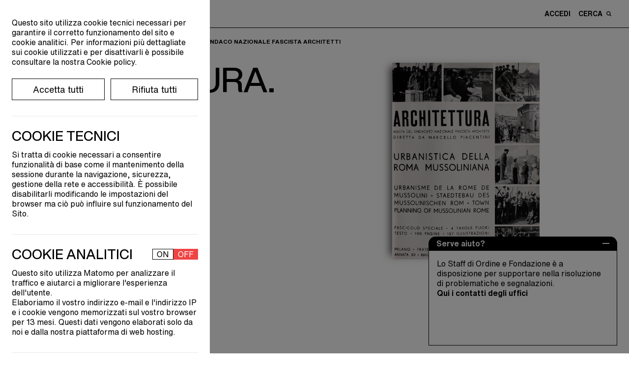

--- FILE ---
content_type: text/html; charset=UTF-8
request_url: https://ordinearchitetti.mi.it/it/cultura/biblioteca/riviste/architettura-rivista-del-sindaco-nazionale-fascista-architetti
body_size: 16734
content:
<!doctype html>
<html lang="it">
    <head>

        <meta charset="UTF-8">
        <meta name="viewport" content="width=device-width,initial-scale=1">

        <title>
                            Biblioteca - Rivista - focus | Ordine Architetti Milano
                    </title>

        <link href="https://ordinearchitetti.mi.it/themes/oami/assets/theme.css" rel="stylesheet">
        <link rel="stylesheet" href="https://fonts.typotheque.com/WF-037275-011744.css" type="text/css" />
        
                <link rel="apple-touch-icon" sizes="180x180" href="/themes/oami/assets/favicon/apple-touch-icon.png">
        <link rel="manifest" href="/themes/oami/assets/favicon/site.webmanifest">
        <link rel="mask-icon" href="/themes/oami/assets/favicon/safari-pinned-tab.svg" color="#000000">
        <meta name="msapplication-TileColor" content="#da532c">
        <meta name="theme-color" content="#ffffff">

        

        <link rel="stylesheet" href="https://ordinearchitetti.mi.it/plugins/quivi/cookiebanner/components/assets/quivi_cookiebanner.css">

        

        

    </head>

        <body class="page-cultura-biblioteca-rivista-focus ">

        
<div id="modal-box--image" class="fixed top-0 left-0 w-screen h-screen bg-black bg-opacity-70 hidden overflow-auto"
    style="z-index: 999;">
    <div id="close-modal--image" class="cursor-pointer absolute top-4 right-12">
        <svg xmlns="http://www.w3.org/2000/svg" width="31.414" height="31.414" viewBox="0 0 31.414 31.414">
            <g id="Raggruppa_3194" data-name="Raggruppa 3194" transform="translate(-32.793 -19.793)">
                <line id="Linea_294" data-name="Linea 294" y1="30" x2="30" transform="translate(33.5 20.5)" fill="none"
                    stroke="#fff" stroke-width="2" style="mix-blend-mode: difference;isolation: isolate" />
                <line id="Linea_295" data-name="Linea 295" x2="30" y2="30" transform="translate(33.5 20.5)" fill="none"
                    stroke="#fff" stroke-width="2" style="mix-blend-mode: difference;isolation: isolate" />
            </g>
        </svg>
    </div>

    <div id="zoomist" data-zoomist-src="" class="mx-auto lg:p-8 mt-16 lg:h-auto h-full"></div>

</div>

<style>
    #zoomist {
        width: 80% !important;
    }

    .zoomist-zoomer {
        height: fit-content !important;
        position: fixed !important;
        left: 0 !important;
        right: 0 !important;
        top: 90% !important;
        display: flex !important;
        justify-content: center !important;
        flex-direction: row-reverse;
    }

    .zoomist-in-zoomer {
        background-color: white !important;
        border: 2px solid black;
        margin-left: 2px;
    }

    .zoomist-out-zoomer {
        background-color: white !important;
        border: 2px solid black;
        margin-right: 2px;
    }

    .zoomist-wrapper {
        background-color: transparent !important;
    }

    .zoomist-image {
        top: 0 !important;
    }
</style>        
        


<div x-data="Loader()">
    <div
        class="fixed top-0 flex justify-center items-center h-screen w-full bg-custom-lightGray z-999  text-black transition-all duration-300"
        :class="{'opacity-0 pointer-events-none':is_loading == false, 'opacity-100':is_loading == true}">
        Caricamento...
    </div>
</div>

<div>
	<div class="lg:max-w-sm max-w-9/10 cursor-pointer text-16 fixed bottom-4 lg:right-6 right-3.5 z-50 border-tr border-tl border-black rounded-2xl">

				<div class="cursor-pointer text-16 text-white bg-black rounded-2xl py-1 px-4" id="popUp_close__js">
			<strong>Serve aiuto?</strong>
		</div>

				<div class="hidden" id="popUp_open__js">
			<div class="py-1 px-4 flex items-center justify-between bg-black text-white" style="border-top-left-radius: 0.9rem; border-top-right-radius:0.9rem;">
				<strong>Serve aiuto?</strong>
				<div class="cursor-pointer">
					<svg xmlns="http://www.w3.org/2000/svg" width="13.947" height="2" viewBox="0 0 13.947 2">
    <line id="Linea_1676" data-name="Linea 1676" x2="13.947" transform="translate(0 1)" fill="none" stroke="#fff" stroke-width="2"/>
  </svg>				</div>
			</div>
			<p class="pt-4 px-4 bg-white border border-black pb-24">Lo Staff di Ordine e Fondazione è a disposizione per supportare nella risoluzione di problematiche e segnalazioni.
			<br />
			<a href="/it/contatti"><strong>Qui i contatti degli uffici </strong></a></p>
						
		</div>

	</div>
</div>

<header class="   bg-white  fixed top-0 mb-0 w-full z-100 transition-top" id="header">
	<div class="flex lg:flex-row flex-col lg:items-center justify-between border-black border-b py-2" id="menuHeight">

		<div class="oami-container flex items-center space-x-4 lg:order-1 order-2">
			<div id="menuHam">
				<span></span>
				<span></span>
				<span></span>
				<span></span>
			  </div>
			<div class="text-9 flex items-center">
				<a href="/" class="flex items-center space-x-2">
					<svg xmlns="http://www.w3.org/2000/svg" width="32.174" height="40.332" viewBox="0 0 32.174 40.332">
    <g id="Raggruppa_343" data-name="Raggruppa 343" transform="translate(0 0)">
      <path id="Tracciato_97" data-name="Tracciato 97" d="M102.153,86.325a2.362,2.362,0,1,0,2.338-2.033A2.2,2.2,0,0,0,102.153,86.325Z" transform="translate(-85.126 -66.067)" fill="#191919"/>
      <path id="Tracciato_98" data-name="Tracciato 98" d="M80.47,90.384a2.343,2.343,0,1,0,2.343-2.3A2.324,2.324,0,0,0,80.47,90.384Z" transform="translate(-69.274 -68.836)" fill="#191919"/>
      <path id="Tracciato_99" data-name="Tracciato 99" d="M63.022,88.8a2.049,2.049,0,0,0,2.315,1.7,2.077,2.077,0,0,0,1.177-2.644,2.049,2.049,0,0,0-2.314-1.7A2.078,2.078,0,0,0,63.022,88.8Z" transform="translate(-56.451 -67.396)" fill="#191919"/>
      <path id="Tracciato_100" data-name="Tracciato 100" d="M111.848,63.336a2.668,2.668,0,1,0,2.87-2.011A2.5,2.5,0,0,0,111.848,63.336Z" transform="translate(-92.205 -49.263)" fill="#191919"/>
      <path id="Tracciato_101" data-name="Tracciato 101" d="M111.583,36.121a2.145,2.145,0,1,0,4.216,0,2.145,2.145,0,1,0-4.216,0Z" transform="translate(-92.02 -28.991)" fill="#191919"/>
      <path id="Tracciato_102" data-name="Tracciato 102" d="M121.694,87.6a2.06,2.06,0,1,0,2.058-2.031A2.039,2.039,0,0,0,121.694,87.6Z" transform="translate(-99.411 -66.999)" fill="#191919"/>
      <path id="Tracciato_103" data-name="Tracciato 103" d="M120.8,111.734a2.345,2.345,0,1,0,2.343-2.478A2.409,2.409,0,0,0,120.8,111.734Z" transform="translate(-98.755 -84.317)" fill="#191919"/>
      <path id="Tracciato_104" data-name="Tracciato 104" d="M102.9,109.266A2.076,2.076,0,1,0,104.964,107,2.176,2.176,0,0,0,102.9,109.266Z" transform="translate(-85.669 -82.667)" fill="#191919"/>
      <path id="Tracciato_105" data-name="Tracciato 105" d="M61.549,109.358A2.354,2.354,0,1,0,64.112,107,2.477,2.477,0,0,0,61.549,109.358Z" transform="translate(-55.433 -82.664)" fill="#191919"/>
      <path id="Tracciato_106" data-name="Tracciato 106" d="M83.444,112.774a2.079,2.079,0,1,0,2.078-2.044A2.062,2.062,0,0,0,83.444,112.774Z" transform="translate(-71.448 -85.395)" fill="#191919"/>
      <path id="Tracciato_107" data-name="Tracciato 107" d="M64.045,132.539a2.365,2.365,0,1,0,2.572-2.455A2.539,2.539,0,0,0,64.045,132.539Z" transform="translate(-57.257 -99.538)" fill="#191919"/>
      <path id="Tracciato_108" data-name="Tracciato 108" d="M128.442,130.875a2.124,2.124,0,0,0-1.551,2.552,2.085,2.085,0,0,0,2.5,1.6,2.131,2.131,0,0,0-.947-4.154Z" transform="translate(-103.17 -100.084)" fill="#191919"/>
      <path id="Tracciato_109" data-name="Tracciato 109" d="M101.9,132.118A2.352,2.352,0,1,0,104.616,130,2.433,2.433,0,0,0,101.9,132.118Z" transform="translate(-84.912 -99.458)" fill="#191919"/>
      <path id="Tracciato_110" data-name="Tracciato 110" d="M84.518,132.712a1.79,1.79,0,1,0,1.789-1.766A1.778,1.778,0,0,0,84.518,132.712Z" transform="translate(-72.233 -100.174)" fill="#191919"/>
      <path id="Tracciato_111" data-name="Tracciato 111" d="M78.732,21a27.337,27.337,0,0,0,1.2,3.823,12.444,12.444,0,0,1,.677,4.416c.044.785.495,1.323.511,2.117-.521,9.229.658,7.707,1.473,10.517.257.886.3,3.547-1.1,2.764-1.252-.753.706-1.474.038-1.937-1.351-1.2-2.5-4.991-1.925-8.934.555-1.848-1.871-4.316-2.089-8.857.054-2.967-.279-6.122-3.785-6.44-2.962-.27-5.441,1.425-8.354,1.49-7.079.544-9.481-.445-8.439-1.323.582-.351,1.3.12,1.846.285,1.9.369,4.4-1.34,5.171-.805,2.3.6,5.514-.725,6.906-1.013a14.814,14.814,0,0,1,3.109-.378,14.936,14.936,0,0,0,1.646-.031c.621-.059,3.057-.593,2.972.578,0,.012-.344,1.8,0,.034C78.587,17.307,78.137,18.4,78.732,21Z" transform="translate(-51.9 -16.524)" fill="#191919"/>
      <path id="Tracciato_112" data-name="Tracciato 112" d="M68.645,61.964c-1.039-.2-3.356-1.021-5.474.482s-3.061-.185-5.238-.166a34.693,34.693,0,0,0-5.463.707,46.94,46.94,0,0,1-6.6.955,3.379,3.379,0,0,1-3.7-3.068c-.09-.939.4-3.3.022-4.343s-1.625-4.36-1.652-5.537.724-1.356.39-2.269c-.317-.863.115-1.4.158-2.25.059-1.128-.9-3.4-.158-4.271.838-1.145-1.661-2.352-1.27-5.309a8.62,8.62,0,0,0-.424-4.875,8.56,8.56,0,0,1-.282-4.061c.229-1.575,2.445-2.2,2.8-1.376.481.443-.5.884-.912,1.079-2.128.77.535,4.448.332,7.444s1.524,3.13,1.454,4.872-.378,1.906-.162,3.363a23.735,23.735,0,0,0,.681,2.636c.5,2.158.1,4.884.678,7.763.5,3.264-.8,7.617,3.586,7.937a26.684,26.684,0,0,0,3.611-.425c1.787-.282,4.569-1.173,6.423-.729,6.092.773,8.818-2.151,11.826-.432a3.421,3.421,0,0,1-.787-1.458c-.03-.481.327-.864.429-1.32.27-1.2-.544-2.131-.542-3.262,0-1.634,1.449-1.113,1.659.168.193,1.164.549,2.366.669,3.54C71.809,63.214,69.685,62.167,68.645,61.964Z" transform="translate(-38.838 -23.61)" fill="#191919"/>
      <path id="Tracciato_113" data-name="Tracciato 113" d="M79.08,50.719a2.289,2.289,0,0,1,1.444,2.737c-.679,1.914-3.639,3.524-4.893,1.179a2.931,2.931,0,0,1,.5-3.213A3.064,3.064,0,0,1,79.08,50.719Z" transform="translate(-65.533 -41.428)" fill="#191919"/>
      <path id="Tracciato_114" data-name="Tracciato 114" d="M67.044,49.2a8.921,8.921,0,0,0,7.115.484c2.488-.965,2.767-3.559,2.154-5.906-.693-2.643-2.144-4.119-4.839-4.385-.307-.03-.843-.142-.843-.142-.986-.114-2.269-.334-3.065.436-.769.754-.9,2.177-1.158,3.172C65.841,45.064,64.563,47.754,67.044,49.2Zm5.264-7.642a9.161,9.161,0,0,1,1.65,1.338,5.654,5.654,0,0,1,.674,2.19c.183.673.681,1.361.347,2.068s-1.582.93-1.832,1a25.971,25.971,0,0,1-2.694.564c-2.012.237-2.558-1.162-2.745-2.879C67.273,41.848,69.559,40.092,72.307,41.556Z" transform="translate(-58.382 -33.051)" fill="#191919"/>
    </g>
  </svg>					<svg xmlns="http://www.w3.org/2000/svg" width="38.682" height="38.526" viewBox="0 0 38.682 38.526">
  <g id="Raggruppa_2504" data-name="Raggruppa 2504" transform="translate(-2408.28 -1451.771)">
    <path id="Tracciato_7886" data-name="Tracciato 7886" d="M2502.956,1454.087l13.1-2.316,2.323,13.1-6.49,1.158c-.4-2.18-.782-4.312-1.192-6.577l-6.589,1.124C2503.721,1458.41,2503.35,1456.313,2502.956,1454.087Z" transform="translate(-74.911 0)"/>
    <path id="Tracciato_7887" data-name="Tracciato 7887" d="M2439.336,1573.539l1.148,6.5-13.1,2.306c-.775-4.4-1.534-8.713-2.307-13.1l6.49-1.138,1.188,6.578Z" transform="translate(-13.289 -92.049)"/>
    <path id="Tracciato_7888" data-name="Tracciato 7888" d="M2415.961,1475.883l1.11,6.586-6.481,1.145c-.775-4.4-1.531-8.687-2.31-13.106l13.1-2.3c.39,2.217.759,4.315,1.14,6.484Z" transform="translate(0 -13.002)"/>
    <path id="Tracciato_7889" data-name="Tracciato 7889" d="M2539.553,1559.211l-13.093,2.311c-.382-2.135-.758-4.235-1.16-6.481l6.576-1.2c-.373-2.21-.737-4.374-1.112-6.6l6.477-1.133Z" transform="translate(-92.59 -74.647)"/>
  </g>
</svg>				</a>
                <a href="/"  class="max-w-sm uppercase helvetica-text-b pl-3.5">Ordine e Fondazione dell'Ordine <br class="lg:block hidden">degli Architetti, Pianificatori, Paesaggisti <br class="lg:block hidden">e Conservatori della provincia di Milano</a>
			</div>
		</div>

		<div class="transition-all ease-in-out duration-500 lg:w-auto w-full lg:order-2 order-1 lg:mb-0 mb-2 lg:pb-0 pb-2 lg:border-b-0 border-b border-black">
			<div class="text-14 helvetica-text-b flex justify-between oami-container">
				
						
								<div class="flex space-x-2 items-center cursor-pointer lg:order-1 order-2" id="activer_searchBar__js" >
                    <p class="uppercase">Cerca</p> <svg xmlns="http://www.w3.org/2000/svg" width="9.591" height="9.591" viewBox="0 0 9.591 9.591">
    <path id="Tracciato_197" data-name="Tracciato 197" d="M1146.124,776.4a.724.724,0,0,1-.519-.219l-1.977-1.971a4.059,4.059,0,1,1,1.043-1.043l1.977,1.977a.738.738,0,0,1-.525,1.256Zm-4.8-8.115a2.582,2.582,0,1,0,2.582,2.582A2.585,2.585,0,0,0,1141.329,768.288Z" transform="translate(-1137.271 -766.812)" fill="#191919"/>
  </svg>                </div>

                					<div>
						<a href="https://ordinearchitetti.mi.it/it/login" class="uppercase lg:pr-4">Accedi</a>
					</div>
				
				                <div class="flex justify-center items-center order-3 lg:pr-0 pr-3 ml-3">
                    <div class="relative" id="carrello" x-data="Cart({items_num: 0})" x-show="items_num > 0">

                        <div @click="open = !open">
                            <div id="cart" class="cursor-pointer">
                                <svg id="carrello" xmlns="http://www.w3.org/2000/svg" width="17.785" height="19.17" viewBox="0 0 17.785 19.17">
  <path id="Tracciato_9120" data-name="Tracciato 9120" d="M13.108,5.053a1.362,1.362,0,0,1,1.427.992l1.283,8.262c.1.672-.564,1.264-1.428,1.264H3.4c-.863,0-1.531-.592-1.427-1.264L3.252,6.045a1.362,1.362,0,0,1,1.427-.992h8.429m0-1.959H4.679A3.281,3.281,0,0,0,1.315,5.745L.033,14.006a2.915,2.915,0,0,0,.682,2.34A3.506,3.506,0,0,0,3.4,17.53H14.39a3.506,3.506,0,0,0,2.682-1.185,2.911,2.911,0,0,0,.681-2.34L16.471,5.744a3.281,3.281,0,0,0-3.363-2.65Z" transform="translate(0 1.639)"/>
  <path id="Tracciato_9121" data-name="Tracciato 9121" d="M3.6,8.185V3.522A3.022,3.022,0,0,1,6.618.5h0A3.022,3.022,0,0,1,9.64,3.522V8.185" transform="translate(2.275 0)" fill="none" stroke="#000" stroke-linecap="round" stroke-miterlimit="10" stroke-width="1" fill-rule="evenodd"/>
</svg>                            </div>

                            <div id="cart-items-num" x-text="items_num" class="text-9 h-4 w-4 bg-custom-black rounded-full flex justify-center items-center text-white absolute top-0 -right-3 mall-cart-count"></div>
                        </div>

                        <div
                            class="p-4 flex-wrap h-auto lg:w-96 w-9/10 bg-white fixed lg:top-16 top-8 lg:right-4 right-2 shadow-2xl z-1 border border-black"
                            x-show="open == true"
                            x-transition.duration.250ms
                            id="pop-up-checkout">

                            <div class="w-full flex justify-between items-center h-fit-content">
                                <div class="text-26">Carrello</div>
								<div class="box cursor-pointer" id="exit-carrello" @click="open = false">
									<svg viewbox="0 0 40 40">
										<path class="close-x" d="M 10,10 L 30,30 M 30,10 L 10,30" />
									</svg>
								</div>
                            </div>

                            <div id="cart-table" class="max-h-96 overflow-y-auto">
                                
<div class="mall-cart-table">
                            <div class="w-full flex flex-col overflow-y-auto my-4 max-h-300px text-18">
                    Nessun oggetto nel carrello.
                </div>
            
            <div class="mall-discount-applier">
        <form data-request="onApplyDiscount"
      data-request-validate
      data-request-flash
      data-request-success="location.reload()"
      class="border-t pt-4 border-black">

    <div class="mall-form-control">
        <label for="code">Vuoi inserire un codice di sconto?</label>
        <input class="w-full pt-2 border-b" name="code" type="text" id="code" placeholder="Inserisci il tuo codice di sconto qui">
        <div data-validate-for="code"></div>
    </div>
    <div class="lg:pt-2 pt-4">
        <button type="submit" class="mall-btn text-12 uppercase border border-black p-1 mt-2 hover-cta-black">Applica codice</button>
    </div>
</form></div>
            
</div>
                            </div>
							
							<div class="absolute w-full bottom-0 left-0 h-16 bg-gradient-to-t from-white pointer-events-none"></div>

                        </div>
                    </div>
                </div>
			</div>
		</div>

	</div>

	<div class="w-full bg-white flex items-center transition-maxHeight duration-500" id="module_searchBar__js">
		<form action="https://ordinearchitetti.mi.it/it/ricerca" class="oami-container helvetica-display-m lg:text-35 text-20 w-full flex justify-between">
			<input class="outline-none w-full relative" type="search" name="q" id="" placeholder="Cerca...">
			<div class="h-full flex items-center bg-white cursor-pointer" id="search_exit__js">
				<div class="box">
    <svg viewbox="0 0 40 40">
        <path class="close-x" d="M 10,10 L 30,30 M 30,10 L 10,30" />
    </svg>
</div>			</div>
		</form>
	</div>
	
	<nav class="bg-custom-black max-h-0 transition-all ease-in-out duration-500 oami-container overflow-hidden" id="menu">
	<div class="flex lg:flex-row flex-col pt-4 lg:pb-8 pb-4 uppercase text-white h-full max-h-screen overflow-auto" id="heightNav">

		<div class="lg:w-1/3 w-full flex flex-col justify-between">
			<div class="lg:pb-4 relative">
				<ul class="pl-1 text-16 helvetica-text-b pb-4 flex justify-start">
																	<li class="text-16 uppercase ">Ita&nbsp;</li>
																							<li class="text-16 cursor-pointer hover:opacity-100 opacity-50"><a href="#" data-request="onSwitchLocale" data-request-data="locale: 'en'" class="uppercase cursor-pointer-none" >Eng</a>&nbsp;</li>
																
				</ul> 
				<ul class="lg:text-64 text-44 helvetica-display-m py-2 inline-flex flex-col" id="first-menu-col">
					<li class="cursor-pointer">
						<a href="" class="pointer-events-none" data-li="ordine">Ordine</a>
					</li>
					<li class="cursor-pointer">
						<a href="" class="pointer-events-none" data-li="fondazione">Fondazione</a>
					</li>
					<li class="cursor-pointer">
						<a href="" class="pointer-events-none text-custom-lightBlue" data-li="professione">Professione</a>
					</li>
					<li class="cursor-pointer">
						<a href="" class="pointer-events-none text-custom-sand" data-li="formazione">Formazione</a>
					</li>
					<li class="cursor-pointer">
						<a href="" class="pointer-events-none text-custom-softRed" data-li="cultura">Cultura</a>
					</li>
					<li class="lg:text-35 text-28 pt-4">
						<a href="/it/premi-e-concorsi" data-li="premi-e-concorsi">Premi e concorsi</a>
					</li>
					<li class="lg:text-35 text-28">
						<a href="/it/progetti-speciali" data-li="progetti-speciali">Progetti speciali</a>
					</li>
				</ul>

			</div>

			<div class="bg-custom-black z-10 grid hidden lg:grid-cols-4 grid-cols-3 lg:gap-8 gap-4 lg:relative absolute lg:w-auto w-full bottom-0 lg:pb-0 pb-4" id="block-absolute-mobile">
				<ul class="text-16 helvetica-text-b w-min">
					<li class="inline-block">
						<a href="https://ordinearchitetti.mi.it/it/news" class="">News</a>
					</li>
					<li class="inline-block">
						<a href="https://ordinearchitetti.mi.it/it/eventi" class="">Eventi</a>
					</li>
					<li class="inline-block">
						<a href="/it/call">Call</a>
					</li>
				</ul>
				<ul class="text-16 helvetica-text-b w-min">
					<li class="inline-block">
						<a href="/it/contatti">Contatti</a>
					</li>
					</br><li class="inline-block">
						<div class="flex space-x-2 items-center fill-path-white">
							<a href="https://dimmi.ordinearchitetti.mi.it/it" target="_blank">Faq</a>
							<svg xmlns="http://www.w3.org/2000/svg" width="11.59961" height="11.59961" viewbox="0 0 11.59961 11.59961">
    <path class="" d="M10.75,7.50586a.849.849,0,0,0-.84961.84961V9.90039H1.69922V1.69922H3.24316A.84961.84961,0,0,0,3.24316,0H.84961A.849.849,0,0,0,0,.84961V10.75a.849.849,0,0,0,.84961.84961H10.75a.849.849,0,0,0,.84961-.84961V8.35547A.849.849,0,0,0,10.75,7.50586Z"/>
    <path class="" d="M11.57129.71167A.84726.84726,0,0,0,11.53467.53.83032.83032,0,0,0,10.77686.0083C10.76733.00806,10.75952.00293,10.75.00293H6.48926a.84961.84961,0,0,0,0,1.69922h2.209L5.2002,5.2002A.84936.84936,0,1,0,6.40137,6.40137l3.499-3.499v2.21a.84961.84961,0,0,0,1.69922,0V.85254A.80017.80017,0,0,0,11.57129.71167Z"/>
</svg>						</div>
					</li>
					<li class="inline-block">
						<a href="/it/area-media" class="text-nowrap">Area&nbsp;Media</a>
					</li>
				</ul>
			</div>

		</div>

						<div class="lg:w-1/3 w-full h-min-content lg:flex lg:justify-center" id="second-menu-col">

						<ul class="text-16 helvetica-text-b hidden" data-li="ordine">
				<li class="inline-block">
					<a href="/it/ordine/conosci-ordine">Conosci l'Ordine</a>
				</li>
				</br><li class="inline-block">
					<a class="pointer-events-none" data-li="organi-gruppi-lavoro">Organi e gruppi di lavoro</a>
				</li>
				</br><li class="inline-block">
					<a href="/it/ordine/albo">Albo</a>
				</li>
				</br><li class="inline-block">
					<a href="/it/ordine/iscrizione" class="">Iscrizione</a>
				</li>
				</br><li class="inline-block">
					<a href="/it/ordine/quota" class="">Quota</a>
				</li>
				</br><li class="inline-block">
					<a href="/it/ordine/bilanci-ordine">Bilanci</a>
				</li>
								</br><li class="inline-block">
					<div class="flex space-x-2 items-center fill-path-white">
						<a href="" class="pointer-events-none" data-li="elezioni">Elezioni</a>
					</div>
				</li>
				</br><li class="inline-block">
					<a href="/ordine/trasparenza/disposizioni-generali">Amministrazione trasparente</a>
				</li>

				</br><li class="inline-block">
					<div class="flex space-x-2 items-center fill-path-white">
						<a href="https://www.awn.it/professione/deontologia/codici-deontologici" target="_blank">Codice deontologico</a>
						<svg xmlns="http://www.w3.org/2000/svg" width="11.59961" height="11.59961" viewbox="0 0 11.59961 11.59961">
    <path class="" d="M10.75,7.50586a.849.849,0,0,0-.84961.84961V9.90039H1.69922V1.69922H3.24316A.84961.84961,0,0,0,3.24316,0H.84961A.849.849,0,0,0,0,.84961V10.75a.849.849,0,0,0,.84961.84961H10.75a.849.849,0,0,0,.84961-.84961V8.35547A.849.849,0,0,0,10.75,7.50586Z"/>
    <path class="" d="M11.57129.71167A.84726.84726,0,0,0,11.53467.53.83032.83032,0,0,0,10.77686.0083C10.76733.00806,10.75952.00293,10.75.00293H6.48926a.84961.84961,0,0,0,0,1.69922h2.209L5.2002,5.2002A.84936.84936,0,1,0,6.40137,6.40137l3.499-3.499v2.21a.84961.84961,0,0,0,1.69922,0V.85254A.80017.80017,0,0,0,11.57129.71167Z"/>
</svg>					</div>
				</li>
				</br><li class="inline-block">
					<div class="flex space-x-2 items-center fill-path-white">
						<a href="/it/ordine-ricorda" target="_blank">L'Ordine Ricorda</a>
					</div>
				</li>
				</br><li class="inline-block pt-4">
					<div class="flex space-x-2 items-center fill-path-white">
						<a href="http://iltuoarchitetto.ordinearchitetti.mi.it" target="_blank">Il tuo architetto</a>
						<svg xmlns="http://www.w3.org/2000/svg" width="11.59961" height="11.59961" viewbox="0 0 11.59961 11.59961">
    <path class="" d="M10.75,7.50586a.849.849,0,0,0-.84961.84961V9.90039H1.69922V1.69922H3.24316A.84961.84961,0,0,0,3.24316,0H.84961A.849.849,0,0,0,0,.84961V10.75a.849.849,0,0,0,.84961.84961H10.75a.849.849,0,0,0,.84961-.84961V8.35547A.849.849,0,0,0,10.75,7.50586Z"/>
    <path class="" d="M11.57129.71167A.84726.84726,0,0,0,11.53467.53.83032.83032,0,0,0,10.77686.0083C10.76733.00806,10.75952.00293,10.75.00293H6.48926a.84961.84961,0,0,0,0,1.69922h2.209L5.2002,5.2002A.84936.84936,0,1,0,6.40137,6.40137l3.499-3.499v2.21a.84961.84961,0,0,0,1.69922,0V.85254A.80017.80017,0,0,0,11.57129.71167Z"/>
</svg>					</div>
				</li>
				
			</ul>

						<ul class="text-16 helvetica-text-b hidden" data-li="fondazione">
				<li class="inline-block">
					<a href="/it/fondazione/conosci-la-fondazione" class="">Conosci la fondazione</a>
				</li>
				</br><li class="inline-block">
					<a href="/it/fondazione/consiglio-di-amministrazione">Consiglio di amministrazione</a>
				</li>
				</br><li class="inline-block">
					<a href="/it/fondazione/comitati-tecnico-scientifici">Comitati tecnico scientifici</a>
				</li>
				</br><li class="inline-block">
					<a href="/it/fondazione/amici" class="">Amici della fondazione</a>
				</li>
				</br><li class="inline-block">
					<a href="/it/fondazione/le-aziende" data-li="aziende">Fondazione per le aziende</a>
				</li>
				</br><li class="inline-block">
					<a href="/it/fondazione/bilanci-fondazione">Bilanci fondazione</a>
				</li>
				</br><li class="inline-block">
					<a href= "/fondazione/trasparenza/sezione-1-disposizioni-generali"  >Fondazione trasparente</a>
				</li>
			</ul>

						<ul class="text-16 helvetica-text-b hidden text-custom-lightBlue" data-li="professione">
				<!-- </br><li class="inline-block">
					<a href="/it/professione/eventi-professionali">Eventi professionali</a>
				</li> -->
				<li class="inline-block">
					<a href="/it/professione/cerco-offro/annunci-pubblicati">Cerco offro</a>
				</li>
				</br><li class="inline-block">
					<a href="/it/premi-e-concorsi/concorrimi">Concorrimi</a>
				</li>
				</br><li class="inline-block">
					<a href="/it/professione/concorsi-e-bandi">Concorsi e bandi</a>
				</li>
				</br><li class="inline-block">
					<a href="https://ordinearchitetti.mi.it/it/professione/servizi/convenzioni">Convenzioni</a>
				</li>
				</br><li class="inline-block">
					<a href="/it/professione/dimmi">Dimmi</a>
				</li>
				</br><li class="inline-block">
					<a href="/it/professione/pgt-online">PGT online</a>
				</li>
				</br><li class="inline-block">
					<a href="" class="pointer-events-none" data-li="sportelli-consulenza">Sportelli di consulenza</a>
				</li>
				</br><li class="inline-block">
					<a href="" class="pointer-events-none" data-li="tirocini">Tirocini professionali</a>
				</li>

				</br><li class="inline-block mt-4">
					<a href="/it/professione/fair-work" class="">Fair work</a>
				</li>
				</br><li class="inline-block">
					<a href="/it/professione/lavorare-allestero" class="">Lavorare all'estero</a>
				</li>
				</br><li class="inline-block">
					<a href="/it/professione/pari-opportunita" class="">Pari opportunità</a>
				</li>
				</br><li class="inline-block">
					<a href="/it/professione/under35" class="">Under 35</a>
				</li>
				</br><li class="inline-block">
					<a href="/it/professione/sportelli-di-consulenza/inarcassa">Inarcassa</a>
				</li>
				</br><li class="inline-block">
					<a href="/it/professione/pnrr">Spazio PNRR</a>
				</li>
			</ul>

						<ul class="text-16 helvetica-text-b hidden text-custom-sand" data-li="formazione">
				<li class="inline-block">
					<a href="https://ordinearchitetti.mi.it/it/formazione/eventi-formativi">Eventi formativi</a>
				</li>
				</br><li class="inline-block">
					<a href="https://ordinearchitetti.mi.it/it/formazione/e-learning">E-Learning</a>
				</li>
				</br><li class="inline-block">
					<a href="/it/formazione/accreditare-un-evento">Accreditare un evento</a>
				</li>
				</br><li class="inline-block">
					<a href="/it/formazione/obbligo-formativo">Obbligo formativo</a>
				</li>
				</br><li class="inline-block">
					<a href="/it/formazione/esoneri">Esonero obbligo formativo</a>
				</li>
				</br><li class="inline-block">
					<a href="/it/formazione/crediti-con-autocertificazione">Crediti con autocertificazione</a>
				</li>
				</br><li class="inline-block pt-4">
					<div class="flex space-x-2 items-center fill-path-custom-sand">
						<a href="https://dimmi.ordinearchitetti.mi.it/it/esercizio-della-professione#formazione" target="_blank">FAQ</a>
						<svg xmlns="http://www.w3.org/2000/svg" width="11.59961" height="11.59961" viewbox="0 0 11.59961 11.59961">
    <path class="" d="M10.75,7.50586a.849.849,0,0,0-.84961.84961V9.90039H1.69922V1.69922H3.24316A.84961.84961,0,0,0,3.24316,0H.84961A.849.849,0,0,0,0,.84961V10.75a.849.849,0,0,0,.84961.84961H10.75a.849.849,0,0,0,.84961-.84961V8.35547A.849.849,0,0,0,10.75,7.50586Z"/>
    <path class="" d="M11.57129.71167A.84726.84726,0,0,0,11.53467.53.83032.83032,0,0,0,10.77686.0083C10.76733.00806,10.75952.00293,10.75.00293H6.48926a.84961.84961,0,0,0,0,1.69922h2.209L5.2002,5.2002A.84936.84936,0,1,0,6.40137,6.40137l3.499-3.499v2.21a.84961.84961,0,0,0,1.69922,0V.85254A.80017.80017,0,0,0,11.57129.71167Z"/>
</svg>					</div>
				</li>
			</ul>

						<ul class="text-16 helvetica-text-b hidden text-custom-softRed" data-li="cultura">
				<li class="inline-block">
					<a href="/it/cultura/eventi-culturali" class="">Eventi culturali</a>
				</li>
				</br><li class="inline-block">
					<a href="/it/cultura/mostre" >Mostre</a>				</li>
				</br><li class="inline-block">
					<a href="https://ordinearchitetti.mi.it/it/cultura/libri-e-pubblicazioni" class="">Libri e pubblicazioni</a>
				</li>
				</br><li class="inline-block">
					<a href="https://ordinearchitetti.mi.it/it/cultura/mappa-itinerari-di-architettura">Itinerari di architettura</a> 				</li>
				</br><li class="inline-block">
					<a href="/it/cultura/archivio-media" class="">Archivio media</a>
				</li>
				</br><li class="inline-block">
					<a href="https://ordinearchitetti.mi.it/it/cultura/biblioteca/libri">Biblioteca</a>
				</li>
				<!-- </br><li class="inline-block pt-4">
					<div class="flex space-x-2 items-center fill-path-custom-softRed">
						<a href="https://eshop.ordinearchitetti.mi.it/6-editoria" target="_blank">pubblicazioni</a>
						<svg xmlns="http://www.w3.org/2000/svg" width="11.59961" height="11.59961" viewbox="0 0 11.59961 11.59961">
    <path class="" d="M10.75,7.50586a.849.849,0,0,0-.84961.84961V9.90039H1.69922V1.69922H3.24316A.84961.84961,0,0,0,3.24316,0H.84961A.849.849,0,0,0,0,.84961V10.75a.849.849,0,0,0,.84961.84961H10.75a.849.849,0,0,0,.84961-.84961V8.35547A.849.849,0,0,0,10.75,7.50586Z"/>
    <path class="" d="M11.57129.71167A.84726.84726,0,0,0,11.53467.53.83032.83032,0,0,0,10.77686.0083C10.76733.00806,10.75952.00293,10.75.00293H6.48926a.84961.84961,0,0,0,0,1.69922h2.209L5.2002,5.2002A.84936.84936,0,1,0,6.40137,6.40137l3.499-3.499v2.21a.84961.84961,0,0,0,1.69922,0V.85254A.80017.80017,0,0,0,11.57129.71167Z"/>
</svg>					</div>
				</li> -->
			</ul>

		</div>


						<div class="lg:w-1/3 w-full h-min-content flex-grow lg:pt-0 pt-4" id="third-menu-col">

			<div data-li="ordine">
				<ul class="text-16 helvetica-text-b hidden" data-li="organi-gruppi-lavoro">
					<li class="inline-block">
						<a href="/it/ordine/organi-e-gruppi-di-lavoro/il-consiglio-dellordine">Consiglio dell'ordine</a>
					</li>
					</br><li class="inline-block">
						<a href="/it/ordine/organi-e-gruppi-di-lavoro/consiglio-di-disciplina" class="">Consiglio di disciplina</a>
					</li>
					</br><li class="inline-block">
						<a href="/it/ordine/organi-e-gruppi-di-lavoro/commissione-parcelle" class="">Commissione parcelle</a>
					</li>
					</br><li class="inline-block">
						<a href= "/it/ordine/organi-e-gruppi-di-lavoro/gruppi-di-lavoro" class="">Gruppi di lavoro</a>
					</li>
				</ul>

				<ul class="text-16 helvetica-text-b hidden" data-li="elezioni">
					<li>
						<a href="https://ordinearchitetti.mi.it/it/elezioni/2025">News</a>
					</li>
					<li class="inline-block">
						<a href="https://ordinearchitetti.mi.it/it/elezioni/2025/normativa">Normativa e modalità</a>
					</li>
					</br><li class="inline-block">
						<a href="https://ordinearchitetti.mi.it/it/elezioni/2025/candidature" class="">Candidature</a>
					</li>
					</br><li class="inline-block">
						<a href="https://ordinearchitetti.mi.it/it/elezioni/2025/esiti" class="">Esiti</a>
					</li>
				</ul>
			</div>


			<div class="text-custom-lightBlue" data-li="professione">
				<ul class="text-16 helvetica-text-b hidden" data-li="sportelli-consulenza">
					<li class="inline-block">
						<a href="/it/professione/sportelli-di-consulenza/deontologia">Deontologia</a>
					</li>
					</br><li class="inline-block">
						<a href="/it/professione/sportelli-di-consulenza/incarichi-e-onorari">Incarichi e onorari</a>
					</li>
					</br><li class="inline-block">
						<a href="/it/professione/sportelli-di-consulenza/assicurazioni">Assicurazioni</a>
					</li>
					</br><li class="inline-block">
						<a href="/it/professione/sportelli-di-consulenza/diritto-amministrativo">Diritto amministrativo</a>
					</li>
					</br><li class="inline-block">
						<a href="/it/professione/sportelli-di-consulenza/diritto-civile">Diritto civile</a>
					</li>
					</br><li class="inline-block">
						<a href="/it/professione/sportelli-di-consulenza/fisco">Fisco</a>
					</li>
					</br><li class="inline-block">
						<a href="/it/professione/sportelli-di-consulenza/inarcassa">Inarcassa</a>
					</li>
				</ul>

				<ul class="text-16 helvetica-text-b hidden" data-li="tirocini">
					</br><li class="inline-block">
						<a href="/it/professione/tirocini/cose-il-tirocinio-professionale" class="">Cos'è il tirocinio professionale?</a>
					</li>
					</br><li class="inline-block">
						<a href="/it/professione/tirocini/come-diventare-soggetto-ospitante" class="">Come diventare soggetto ospitante</a>
					</li>
					</br><li class="inline-block">
						<a href="/it/professione/tirocini/come-attivare-il-tirocinio" class="">Come attivare il tirocinio</a>
					</li>
					</br><li class="inline-block">
						<a href="/it/professione/tirocini/registro-soggetti-ospitanti" class="">Dove svolgere il tirocinio</a>
					</li>
				</ul>

			</div>
			
									<div class="lg:pt-0 pt-8">
				<ul class="hidden" data-slider="ordine">
					<div class="swiper-container menuSlider text-white">
						<div class="flex justify-between border-b border-white pb-1">
							<p class="helvetica-text-b text-16">In evidenza</p>
							<div class="swiper-pagination right-0"></div>
						</div>
						<div class="swiper-wrapper">
															<div class="swiper-slide">

			<p class="py-2 capitalize text-16">
						il
			<span class="bold">15.12.2025</span>
								</p>
	
			<p class="helvetica-display-b text-28 normal-case">CALL: Candidature aperte per il rinnovo della Commissione Parcelle</p>
	
	
	
			<p class="text-16 william-text caitalize normal-case pb-4">Il Consiglio dell’Ordine avvia le procedure per il rinnovo della Commissione Parcelle.</p>
	
				<a href="https://ordinearchitetti.mi.it/it/news/2025-12-15/call-candidature-aperte-per-il-rinnovo-della-commissione-parcelle" class="text-18 normal-case inline-block border py-2 px-4 border-custom-sand text-custom-sand">Scopri di più</a>
	</div>															<div class="swiper-slide">

			<p class="py-2 capitalize text-16">
						il
			<span class="bold">21.01.2026</span>
								</p>
	
			<p class="helvetica-display-b text-28 normal-case">Variante PGT del Comune di Milano: gli esiti della call</p>
	
	
	
			<p class="text-16 william-text caitalize normal-case pb-4">Pubblicati gli esiti della call, con i contributi dell&#039;Ordine alla parziale variante al PGT del Comune di Milano</p>
	
				<a href="https://ordinearchitetti.mi.it/it/news/2026-01-21/variante-pgt-del-comune-di-milano-gli-esiti-della-call" class="text-18 normal-case inline-block border py-2 px-4 border-custom-sand text-custom-sand">Scopri di più</a>
	</div>															<div class="swiper-slide">

			<p class="py-2 capitalize text-16">
						il
			<span class="bold">27.01.2026</span>
								</p>
	
			<p class="helvetica-display-b text-28 normal-case">Golden Cubes Awards 2023-2026: UIA Architecture &amp; Children</p>
	
	
	
			<p class="text-16 william-text caitalize normal-case pb-4">Il CNAPPC bandisce l&#039;edizione nazionale del Premio UIA Architecture &amp; Children Golden Cubes Awards, promosso da UIA Unione Internazionale degli Architetti per promuovere consapevolezza e qualità dell&#039;architettura, stimolando le giovani generazioni.</p>
	
				<a href="https://ordinearchitetti.mi.it/it/news/2026-01-27/golden-cubes-awards-2023-2026-architecture-children" class="text-18 normal-case inline-block border py-2 px-4 border-custom-sand text-custom-sand">Scopri di più</a>
	</div>													</div>
					</div>
				</ul>
			</div>
			
						
									<div class="lg:pt-0 pt-8">
				<ul class="hidden" data-slider="professione">
					<div class="swiper-container menuSlider text-custom-lightBlue">
						<div class="flex justify-between border-b border-custom-lightBlue pb-1">
							<p class="helvetica-text-b text-16">In evidenza</p>
							<div class="swiper-pagination right-0"></div>
						</div>
						<div class="swiper-wrapper">
															<div class="swiper-slide">

			<p class="py-2 capitalize text-16">
						il
			<span class="bold">20.01.2026</span>
								</p>
	
			<p class="helvetica-display-b text-28 normal-case">Formazione Professionale Continua 2026. I corsi e-learning del CNAPPC</p>
	
	
	
			<p class="text-16 william-text caitalize normal-case pb-4">Si segnalano, qui di seguito, i corsi in e-learning proposti dal CNAPPC per il 2026 disponibili sulla piattaforma GCFP in modalità asincrona:</p>
	
		<div class="swiper-wrapper pb-4">
		<img src="https://oami.s3.eu-south-1.amazonaws.com/media/CNAPPP/logo-CNAPPC_web_tagliato.jpg" alt="" class="max-w-md">
	</div>
				<a href="https://ordinearchitetti.mi.it/it/news/2026-01-20/formazione-professionale-continua" class="text-18 normal-case inline-block border py-2 px-4 border-custom-sand text-custom-sand">Scopri di più</a>
	</div>															<div class="swiper-slide">

			<p class="py-2 capitalize text-16">
						il
			<span class="bold">14.11.2025</span>
								</p>
	
			<p class="helvetica-display-b text-28 normal-case">Misure rimediali per la verifica della conformità urbanistica – Delibera del Comune di Milano</p>
	
	
	
			<p class="text-16 william-text caitalize normal-case pb-4">Definizione delle misure rimediali e dei relativi procedimenti volti a verificare ex post la conformità urbanistica degli interventi edilizi, realizzati o realizzandi in forza di titoli rilasciati/formati, oggetto di procedimenti penali per ipotesi di reati edilizi.</p>
	
		<div class="swiper-wrapper pb-4">
		<img src="https://oami.s3.eu-south-1.amazonaws.com/media/bg-placeholder/b1920x1080-01.jpg" alt="" class="max-w-md">
	</div>
				<a href="https://ordinearchitetti.mi.it/it/news/2025-11-14/misure-rimediali-per-la-verifica-della-conformita-urbanistica-delibera-del-comune-di-milano" class="text-18 normal-case inline-block border py-2 px-4 border-custom-sand text-custom-sand">Scopri di più</a>
	</div>															<div class="swiper-slide">

			<p class="py-2 capitalize text-16">
						il
			<span class="bold">11.11.2025</span>
								</p>
	
			<p class="helvetica-display-b text-28 normal-case">Nuove linee di indirizzo PGT. Delibera del Comune di Milano</p>
	
	
	
			<p class="text-16 william-text caitalize normal-case pb-4">Il Comune di Milano revoca la precedente deliberazione sulla revisione generale del PGT e approva nuovi indirizzi per una variante parziale di alcuni elementi, avviando il procedimento di VAS.</p>
	
		<div class="swiper-wrapper pb-4">
		<img src="https://oami.s3.eu-south-1.amazonaws.com/media/bg-placeholder/b1920x1080-01.jpg" alt="" class="max-w-md">
	</div>
				<a href="https://ordinearchitetti.mi.it/it/news/2025-11-11/nuove-linee-di-indirizzo-pgt-delibera-del-comune-di-milano" class="text-18 normal-case inline-block border py-2 px-4 border-custom-sand text-custom-sand">Scopri di più</a>
	</div>													</div>
					</div>
				</ul>
			</div>
			
									<div class="lg:pt-0 pt-8">
				<ul class="hidden" data-slider="formazione">
					<div class="swiper-container menuSlider text-custom-sand">
						<div class="flex justify-between border-b border-custom-sand pb-1">
							<p class="helvetica-text-b text-16">Prossimi eventi</p>
							<div class="swiper-pagination right-0"></div>
						</div>
						<div class="swiper-wrapper">
															<div class="swiper-slide">


	<p class="py-2 capitalize text-16">
	Dal 29.01.2026 al 19.02.2026 		<span>alle 09:00</span>	</p>


		<p class="helvetica-display-b text-28 normal-case">Project Management Base |  XVI edizione - gennaio 2026</p>
	
	
	<p class="capitalize helvetica-display pt-2 animation--sign">Iscrizioni chiuse</p>	

		<div class="flex space-x-4 py-4">
				<div class="border rounded-full py-1 px-2 border-custom-sand text-12">Evento formativo</div>
			</div>
	
		<div class="swiper-wrapper pb-4">
		<img src="https://oami.s3.eu-south-1.amazonaws.com/media/bg-placeholder/Placeholder%20FORMAZIONE/221215-16-9-oda-comunicazione_project%20management.png" alt="" class="max-w-md">
	</div>
	
			<a href="https://ordinearchitetti.mi.it/it/formazione/eventi-formativi/Project-Management-Base-|-XVI-edizione-gennaio-2026" class="text-18 inline-block capitalize border py-2 px-4 border-custom-sand text-custom-sand">Iscriviti</a>
	</div>													</div>
					</div>
				</ul>
			</div>
			
						

		</div>

	</div>

</nav>
			<div class="lg:py-4 pt-4 pb-2 sticky top-0 w-full transition-all ease duration-300 transform h-14 flex items-center  bg-white  oami-container" id="breadcrumb">

    <div class="helvetica-text-b text-12 uppercase">

        <a href="/it/cultura" class="inline">cultura</a>
    ▪ <a href="https://ordinearchitetti.mi.it/it/cultura/biblioteca/libri" class="inline">biblioteca</a>
    ▪ <a href="https://ordinearchitetti.mi.it/it/cultura/biblioteca/riviste" class="inline">riviste</a>
    ▪ <p class="inline">ARCHITETTURA. RIVISTA DEL SINDACO NAZIONALE FASCISTA ARCHITETTI</p>        
    </div>

</div>	
		
</header>

<input class="opacity-0 pointer-events-none w-full h-0" value="" id="spacer"></input>




<div class="oami-container flex flex-wrap pb-12 lg:space-y-0 space-y-8">
    
    <div class="lg:w-6/12 lg:pr-8">
        <h1 class="title break-words">ARCHITETTURA. RIVISTA DEL SINDACO NAZIONALE FASCISTA ARCHITETTI</h1>
        <h2 class="py-8 lg:max-w-sm">
            <strong class="block">
                Fratelli Treves Editori&nbsp;                            </strong>
            <strong class="block">
                                1943&nbsp;            </strong>
        </h2>
        <p class="text-16"></p>
    </div>

    <div class="lg:w-6/12 w-full max-w-500px mx-auto">
             <figure class="sticky top-32">
            <img src="https://oami.s3.eu-south-1.amazonaws.com/media/cultura/biblioteca/Immagini%20riviste/architettura-rivista-del-sindacato-nazionale-fascista-architetti-periodico-1936-speciale.jpg" alt="" class="max-w-300px w-full mx-auto shop_shadow">
        </figure>
         </div>

</div>

<h3 class="oami-container title lg:pt-24 pt-12">Numeri disponibili</h3>
<div class="helvetica-display text-24 oami-container flex items-center justify-between" id="riviste">
    <div class="flex justify-between items-center w-full py-8">
        <div class="uppercase">tutti i numeri</div>
        <form action="" class="flex space-x-4">
            <label class="uppercase" for="year">anno:</label>
            <div class="select select-small">
                <select class="outline-none cursor-pointer" name="year" id="select-year" onchange="this.form.submit()">
                    <option value="">Tutti</option>
                                            <option value="1936" >1936</option>
                                    </select>
            </div>
        </form>
    </div>
</div>

<strong class="oami-container text-16 block pb-4">Tutti</strong>

<div class="border-b border-t border-black">
            <div class="oami-container w-full flex flex-wrap py-8 border-b lg:items-center items-baseline lg:justify-start justify-between lg:space-y-0 space-y-4">
            <div class="lg:w-3/12 w-full">
                <div class="helvetica-display text-28 pr-4">ARCHITETTURA. RIVISTA DEL SINDACO NAZIONALE FASCISTA ARCHITETTI</div>
            </div>
            <div class="lg:w-2/12 w-full">
                <div class="text-16 justify-items-startpr-4">
                                    </div>
            </div>
            <div class="lg:w-2/12 text-16 pr-4 w-full">
                                    <p class="block">page.biblioteca_rivista_focus.anno: <strong>1936</strong></p>
                                                    <p class="block"><strong>Dicembre</strong></p>
                                                    <p class="block"><strong>Fascicolo speciale</strong></p>
                                                    <p class="block"><strong>ANNATA XV</strong></p>
                            </div>
            <div class="lg:w-5/12 flex lg:justify-end lg:mt-0 mt-4 w-full"> 
                <div class="flex space-x-2 items-center">
                        <div x-data="quiviModal()" class="pb-8">
                                    <div class="py-4 cursor-pointer ">
                    <a href="https://ordinearchitetti.mi.it/it/login?redirect=https://ordinearchitetti.mi.it/it/cultura/biblioteca/riviste/architettura-rivista-del-sindaco-nazionale-fascista-architetti?modal=reservation-consultation-42894"
                    class="pt-2 pb-2.5 px-4 hover-cta-black inline-block h-min-content w-max  text-20 "
                    style="text-decoration:none!important;"
                    >Consulta in sede</a>
                </div>
                    
        <section x-bind="showModal">

            <div class="fixed bg-black w-screen h-screen top-0 left-0 bg-opacity-50 pointer-events-none" style="z-index:999;"></div>

            <div class="absolute w-screen h-screen top-0 left-0 max-w-full" style="z-index:9999;">

                <div class="lg:w-3/4 w-9/10 bg-white text-black mx-auto mt-36 modalContent">

                    <div class="top-0 sticky bg-white z-10">
                        <div class="flex items-center justify-between p-4">
                            <h2>Consulta in sede</h2>
                            <svg class="cursor-pointer" xmlns="http://www.w3.org/2000/svg"
                                xmlns:xlink="http://www.w3.org/1999/xlink" width="36.207" height="36.207"
                                viewbox="0 0 36.207 36.207" x-bind="closeModal">
                                <defs>
                                    <filter id="Linea_1947" x="0" y="0" width="36.207" height="36.207"
                                            filterunits="userSpaceOnUse">
                                        <feOffset input="SourceAlpha"/>
                                        <feGaussianBlur stddeviation="3" result="blur"/>
                                        <feFlood flood-opacity="0.161"/>
                                        <feComposite operator="in" in2="blur"/>
                                        <feComposite in="SourceGraphic"/>
                                    </filter>
                                    <filter id="Linea_1948" x="0" y="0" width="36.207" height="36.207"
                                            filterunits="userSpaceOnUse">
                                        <feOffset input="SourceAlpha"/>
                                        <feGaussianBlur stddeviation="3" result="blur-2"/>
                                        <feFlood flood-opacity="0.161"/>
                                        <feComposite operator="in" in2="blur-2"/>
                                        <feComposite in="SourceGraphic"/>
                                    </filter>
                                </defs>
                                <g id="Raggruppa_4278" data-name="Raggruppa 4278" transform="translate(-964.646 -143.646)">
                                    <g transform="matrix(1, 0, 0, 1, 964.65, 143.65)" filter="url(#Linea_1947)">
                                        <line id="Linea_1947-2" data-name="Linea 1947" x1="17.499" y1="17.499"
                                            transform="translate(26.85 26.85) rotate(180)" fill="none" stroke="#000"
                                            stroke-width="1"/>
                                    </g>
                                    <g transform="matrix(1, 0, 0, 1, 964.65, 143.65)" filter="url(#Linea_1948)">
                                        <line id="Linea_1948-2" data-name="Linea 1948" x1="17.499" y1="17.499"
                                            transform="translate(26.85 9.35) rotate(90)" fill="none" stroke="#000"
                                            stroke-width="1"/>
                                    </g>
                                </g>
                            </svg>
                        </div>
                        <div class="progress-container border-black border-t">
                            <div class="progress-bar"></div>
                        </div>
                    </div>

                    <div id="reservation-consultation-42894">
                        <p class="text-center pt-8 min-h-screen">Caricamento...</p>
                    </div>

                </div>

            </div>

        </section>

</div>
    <div x-data="quiviModal()" class="pb-8">
                                    <div class="py-4 cursor-pointer ">
                    <a href="https://ordinearchitetti.mi.it/it/login?redirect=https://ordinearchitetti.mi.it/it/cultura/biblioteca/riviste/architettura-rivista-del-sindaco-nazionale-fascista-architetti?modal=reservation-loan-42894"
                    class="pt-2 pb-2.5 px-4 hover-cta-black inline-block h-min-content w-max  text-20 "
                    style="text-decoration:none!important;"
                    >Richiedi Prestito</a>
                </div>
                    
        <section x-bind="showModal">

            <div class="fixed bg-black w-screen h-screen top-0 left-0 bg-opacity-50 pointer-events-none" style="z-index:999;"></div>

            <div class="absolute w-screen h-screen top-0 left-0 max-w-full" style="z-index:9999;">

                <div class="lg:w-3/4 w-9/10 bg-white text-black mx-auto mt-36 modalContent">

                    <div class="top-0 sticky bg-white z-10">
                        <div class="flex items-center justify-between p-4">
                            <h2>Richiedi Prestito</h2>
                            <svg class="cursor-pointer" xmlns="http://www.w3.org/2000/svg"
                                xmlns:xlink="http://www.w3.org/1999/xlink" width="36.207" height="36.207"
                                viewbox="0 0 36.207 36.207" x-bind="closeModal">
                                <defs>
                                    <filter id="Linea_1947" x="0" y="0" width="36.207" height="36.207"
                                            filterunits="userSpaceOnUse">
                                        <feOffset input="SourceAlpha"/>
                                        <feGaussianBlur stddeviation="3" result="blur"/>
                                        <feFlood flood-opacity="0.161"/>
                                        <feComposite operator="in" in2="blur"/>
                                        <feComposite in="SourceGraphic"/>
                                    </filter>
                                    <filter id="Linea_1948" x="0" y="0" width="36.207" height="36.207"
                                            filterunits="userSpaceOnUse">
                                        <feOffset input="SourceAlpha"/>
                                        <feGaussianBlur stddeviation="3" result="blur-2"/>
                                        <feFlood flood-opacity="0.161"/>
                                        <feComposite operator="in" in2="blur-2"/>
                                        <feComposite in="SourceGraphic"/>
                                    </filter>
                                </defs>
                                <g id="Raggruppa_4278" data-name="Raggruppa 4278" transform="translate(-964.646 -143.646)">
                                    <g transform="matrix(1, 0, 0, 1, 964.65, 143.65)" filter="url(#Linea_1947)">
                                        <line id="Linea_1947-2" data-name="Linea 1947" x1="17.499" y1="17.499"
                                            transform="translate(26.85 26.85) rotate(180)" fill="none" stroke="#000"
                                            stroke-width="1"/>
                                    </g>
                                    <g transform="matrix(1, 0, 0, 1, 964.65, 143.65)" filter="url(#Linea_1948)">
                                        <line id="Linea_1948-2" data-name="Linea 1948" x1="17.499" y1="17.499"
                                            transform="translate(26.85 9.35) rotate(90)" fill="none" stroke="#000"
                                            stroke-width="1"/>
                                    </g>
                                </g>
                            </svg>
                        </div>
                        <div class="progress-container border-black border-t">
                            <div class="progress-bar"></div>
                        </div>
                    </div>

                    <div id="reservation-loan-42894">
                        <p class="text-center pt-8 min-h-screen">Caricamento...</p>
                    </div>

                </div>

            </div>

        </section>

</div>                </div>
            </div>
        </div>
    </div>



<footer class="w-full lg:py-12 py-4 custom-color break-words bg-custom-softRed ">
    
    

    <div class="oami-container">

        <h3 class="title block pb-8 uppercase">CONTATTACI</h3>

        <div class="flex lg:flex-row flex-col lg:space-x-8 lg:space-y-0 space-y-8">

                        <div class="lg:w-3/12 w-full">
                <div class="text-16 helvetica-text">
                    <div class="space-y-4">
                        <p class="helvetica-text-b uppercase">
                            <span class="block">Ordine Architetti P.P.C.</span>
                            <span class="block">Della provincia di Milano</span>
                        </p>
                        <p>
                            <span class="block">C.F.&nbsp;80138830155</span>
                        </p>
                        <p>
                            <span class="block">Via Solferino 17-19</span>
                            <span class="block">20121 Milano</span>
                        </p>
                        <p>
                            <span class="block">Orari</span>
                            <span class="block">lunedì-venerdì</span>
                            <span class="block">Dalle 9.30 alle 13.00</span>
                            <span class="block">Dalle 14.00 alle 16.00</span>
                        </p>
                        <p>
                            <a class="block" href="tel:+3902625341">+39 02 62534 1</a>
                            <a class="block" href="mailto:segreteria@ordinearchitetti.mi.it">segreteria@ordinearchitetti.mi.it</a>
                            <a class="block" href="mailto:segreteria@oamilano.it">segreteria@oamilano.it (PEC)</a>
                        </p>
                    </div>
                </div>
            </div>

                        <div class="lg:w-3/12 w-full">
                <div class="text-16 helvetica-text">
                    <div class="space-y-4">
                        <p class="helvetica-text-b uppercase">
                            <span class="block">FONDAZIONE DELL’ORDINE</span>
                            <span class="block">DEGLI ARCHITETTI P.P.C</span>
                            <span class="block">DELLA PROVINCIA DI MILANO</span>
                        </p>
                        <p>
                            <span class="block">C.F. e P.iva&nbsp;12392280157</span>
                        </p>
                        <p>
                            <span class="block">Via Solferino 17-19</span>
                            <span class="block">20121 Milano</span>
                        </p>
                        <p>
                            <span class="block">Orari</span>
                            <span class="block">lunedì-venerdì</span>
                            <span class="block">Dalle 9.30 alle 13.00</span>
                            <span class="block">Dalle 14.00 alle 16.00</span>
                        </p>
                        <p>
                            <a class="block" href="tel:+390262534390">+39 02 62534 390</a>
                            <a class="block" href="mailto:fondazione@architettura.mi.it">fondazione@architettura.mi.it</a>
                            <a class="block" href="mailto:fondazione@oamilano.it">fondazione@oamilano.it (PEC)</a>
                        </p>
                    </div>
                </div>
            </div>

                        <div class="lg:w-2/12 w-full">
                <div class="text-16">
                    <div class="space-y-4">
                        <p class="helvetica-text-b uppercase">CONTATTA DIRETTAMENTE</p>
                        <div class="flex flex-col space-y-4">
                            <div>
                                <a class="block" href="mailto:consiglio@ordinearchitetti.mi.it ">Consiglio dell’Ordine</a>
                                <a class="block" href="mailto:consigliodidisciplina@ordinearchitetti.mi.it">Consiglio di disciplina</a>
                                <a class="block" href="mailto:commissione.parcelle@ordinearchitetti.mi.it">Commissione parcelle</a>
                            </div>
                            <div>
                                <a class="block" href="mailto:amministrazione@ordinearchitetti.mi.it">Amministrazione Ordine</a>
                                <a class="block" href="mailto:amministrazione@architettura.mi.it">Amministrazione Fondazione</a>
                            </div>
                            <div>
                                <a class="block" href="mailto:eventiformativi@architettura.mi.it">Area Formazione</a>
                                <a class="block" href="mailto:silvia.carena@architettura.mi.it">Area Professione</a>
                                <a class="block" href="mailto:manuele.salvetti@architettura.mi.it ">Area Cultura</a>
                            </div>
                            <div class="pt-2">
                                <a href="/it/contatti" class="btn-footer">Tutti i contatti</a>
                            </div>
                        </div>
                    </div>
                </div>
            </div>

                        <div class="lg:w-2/12 w-full">
                <div class="text-16 helvetica-text">
                    <div class="space-y-4">
                        <p class="helvetica-text-b uppercase">LEGAL</p>
                        <div class="flex flex-col space-y-4">
                            <a href="/it/crediti" class="block">Crediti</a>

                            <div>
                                <a href="/it/privacy" class="block">Privacy</a>
                                <a href="/it/cookies" class="block">Cookies</a>
                            </div>

                            <a href="https://oami.s3.eu-south-1.amazonaws.com/media/social_media_policy.pdf" class="block" target="_blank">Social media policy</a>
                            
                            <div>
                                <a href="/ordine/trasparenza/disposizioni-generali" class="block">Amministrazione Trasparente</a>
                                <a href="/fondazione/trasparenza/sezione-1-disposizioni-generali" class="block">Fondazione Trasparente</a>
                            </div>
                            
                        </div>
                    </div>
                </div>
            </div>

                        <div class="lg:w-2/12 w-full">
                <div class="text-16 helvetica-text">
                    <div class="space-y-4">
                    
                        <p class="helvetica-text-b uppercase">UFFICIO STAMPA</p>
                        <div>
                            BEYOND <br> REPUTATION & MEDIA<br >
                            Francesco Cianfanelli <a class="block" href="mailto:architettimilano@beyondpress.it">architettimilano@beyondpress.it</a>
                            <a class="block" href="tel:+393287698779">Tel. +39 328 7698779 </a>
                            
                        </div>

                        <div>
                            <strong class="uppercase block">SEGUICI SU</strong>
                            <div class="flex space-x-1 items-center pt-2">
                            <style>
                                a.social-x {
                                    width: 24px;
                                    height: 24px;
                                    display: inline-block;
                                    background-size: cover;
                                    background-repeat: no-repeat;
                                    background-image: url("data:image/svg+xml,%3Csvg id='Layer_1' data-name='Layer 1' xmlns='http://www.w3.org/2000/svg' viewBox='0 0 50 50'%3E%3Cdefs%3E%3Cstyle%3E .cls-1 %7B fill: %23fff; %7D %3C/style%3E%3C/defs%3E%3Cpolygon class='cls-1' points='16.33 14.77 31.92 35.14 34.3 35.14 18.89 14.77 16.33 14.77'/%3E%3Cpath class='cls-1' d='M25,0C11.19,0,0,11.19,0,25s11.19,25,25,25,25-11.19,25-25C49.99,11.19,38.8,0,25,0ZM30.66,37.66l-6.77-8.86-7.76,8.86h-4.3l10-11.49-10.56-13.83h8.87l6.12,8.09,7.17-8.09h4.3l-9.44,10.75,11.03,14.58h-8.65Z'/%3E%3C/svg%3E");
                                }
                                a.social-whatsapp {
                                    width: 24px;
                                    height: 24px;
                                    display: inline-block;
                                    background-size: cover;
                                    background-repeat: no-repeat;
                                    background-image: url("data:image/svg+xml,%3Csvg id='Layer_1' data-name='Layer 1' xmlns='http://www.w3.org/2000/svg' viewBox='0 0 50 50'%3E%3Cdefs%3E%3Cstyle%3E .cls-1 %7B fill: %23fff; %7D %3C/style%3E%3C/defs%3E%3Cpath class='cls-1' d='M25.78,10.83c-6.76,0-12.26,5.5-12.26,12.27,0,2.68.87,5.17,2.34,7.19l-1.53,4.55,4.71-1.51c1.94,1.28,4.26,2.03,6.75,2.03,6.76,0,12.27-5.5,12.27-12.27s-5.5-12.27-12.27-12.27ZM33.1,28.69c-.35.87-1.91,1.66-2.61,1.69-.69.04-.71.54-4.48-1.11-3.77-1.65-6.03-5.66-6.21-5.92-.18-.26-1.46-2.1-1.39-3.95.07-1.85,1.07-2.72,1.43-3.09.36-.36.77-.44,1.02-.43.25,0,.5.05.72.06.22,0,.54-.1.82.66.29.76.97,2.64,1.06,2.83.09.19.14.41,0,.66-.13.25-.2.4-.4.61-.2.21-.41.48-.59.64-.2.18-.4.38-.19.76.21.38.91,1.64,1.99,2.68,1.39,1.33,2.59,1.78,2.95,1.98.37.2.59.18.82-.06.23-.24.98-1.06,1.25-1.43.27-.37.51-.3.85-.16.34.14,2.15,1.12,2.52,1.32.37.2.62.31.7.47.09.16.06.91-.29,1.78Z'/%3E%3Cpath class='cls-1' d='M25,0C11.19,0,0,11.19,0,25s11.19,25,25,25,25-11.19,25-25C49.99,11.19,38.8,0,25,0ZM25.78,37.83c-2.58,0-5.01-.67-7.12-1.83l-8.16,2.61,2.66-7.9c-1.34-2.22-2.11-4.82-2.11-7.61,0-8.14,6.6-14.73,14.73-14.73s14.73,6.6,14.73,14.73-6.6,14.73-14.73,14.73Z'/%3E%3C/svg%3E");
                                }
                            </style>
                                <a href="https://www.whatsapp.com/channel/0029VbAmisuIXnlziesCsk0S" target="_blank" class="social-whatsapp">&nbsp;</a>
                                <a href="https://www.facebook.com/OAMi.FOAMi/" target="_blank"><svg xmlns="http://www.w3.org/2000/svg" width="24.787" height="24.787" viewBox="0 0 24.787 24.787">
    <path id="facebook" d="M24.787,12.393A12.394,12.394,0,1,0,12.394,24.787c.073,0,.145,0,.218,0V15.138H9.949v-3.1h2.663V9.75a3.729,3.729,0,0,1,3.98-4.091,21.63,21.63,0,0,1,2.387.121V8.549H17.351c-1.283,0-1.535.61-1.535,1.506V12.03h3.074l-.4,3.1H15.816v9.174A12.4,12.4,0,0,0,24.787,12.393Z"/>
  </svg></a>
                                <a href="https://www.instagram.com/oami_foami/?hl=it" target="_blank"><svg xmlns="http://www.w3.org/2000/svg" width="24.787" height="24.787" viewBox="0 0 24.787 24.787">
    <g id="Raggruppa_3672" data-name="Raggruppa 3672" transform="translate(0)">
      <ellipse id="Ellisse_1398" data-name="Ellisse 1398" cx="2.591" cy="2.591" rx="2.591" ry="2.591" transform="translate(9.802 9.802)"/>
      <path id="Tracciato_9157" data-name="Tracciato 9157" d="M15.344,5.874c-.82-.037-1.066-.044-3.142-.044s-2.321.007-3.142.044c-2.108.1-3.09,1.1-3.186,3.186-.037.821-.045,1.066-.045,3.142s.007,2.322.045,3.142c.1,2.086,1.074,3.09,3.186,3.187.82.037,1.066.045,3.142.045s2.322-.008,3.142-.045c2.109-.1,3.09-1.1,3.187-3.187.037-.819.044-1.065.044-3.141s-.007-2.322-.044-3.142C18.435,6.97,17.451,5.97,15.344,5.874ZM12.2,16.195A3.992,3.992,0,1,1,16.194,12.2,3.992,3.992,0,0,1,12.2,16.195Zm4.15-7.209a.933.933,0,1,1,.933-.934A.934.934,0,0,1,16.352,8.986Z" transform="translate(0.191 0.191)"/>
      <path id="Tracciato_9158" data-name="Tracciato 9158" d="M12.394,0A12.393,12.393,0,1,0,24.787,12.393,12.394,12.394,0,0,0,12.394,0ZM20.12,15.6A4.29,4.29,0,0,1,15.6,20.121c-.829.037-1.095.046-3.206.046s-2.375-.009-3.206-.046A4.291,4.291,0,0,1,4.666,15.6c-.037-.829-.046-1.095-.046-3.206s.009-2.375.048-3.206A4.29,4.29,0,0,1,9.189,4.666c.829-.037,1.094-.046,3.2-.046s2.376.009,3.206.048a4.29,4.29,0,0,1,4.522,4.522c.037.829.046,1.094.046,3.2S20.158,14.77,20.12,15.6Z" transform="translate(-0.001)"/>
    </g>
  </svg></a>
                                <a href="https://it.linkedin.com/company/ordine-e-fondazione-dell-ordine-degli-architetti-di-milano" target="_blank"><svg xmlns="http://www.w3.org/2000/svg" width="24.787" height="24.787" viewBox="0 0 24.787 24.787">
    <path id="linkedin" d="M12.394,0A12.393,12.393,0,1,0,24.787,12.393,12.395,12.395,0,0,0,12.394,0Zm-3.6,18.735H5.774V9.654H8.792ZM7.283,8.415h-.02A1.573,1.573,0,1,1,7.3,5.277a1.574,1.574,0,1,1-.02,3.138ZM19.676,18.735H16.658V13.877c0-1.221-.437-2.054-1.529-2.054a1.652,1.652,0,0,0-1.549,1.1,2.067,2.067,0,0,0-.1.737v5.071H10.463s.04-8.229,0-9.081h3.018V10.94a3,3,0,0,1,2.72-1.5c1.986,0,3.475,1.3,3.475,4.087Zm0,0"/>
  </svg></a>
                                <a href="https://x.com/OAMi_FOAMi" target="_blank" class="social-x">&nbsp;</a>
                            </div>
                        </div>
                    </div>
                </div>
            </div>

        </div>
    </div>
    </footer>
        <script src="https://ordinearchitetti.mi.it/themes/oami/assets/theme.js"></script>

        <script src="/modules/system/assets/js/framework.combined-min.js"></script>
<link rel="stylesheet" property="stylesheet" href="/modules/system/assets/css/framework.extras-min.css">
        <script src="https://ordinearchitetti.mi.it/plugins/offline/mall/assets/pubsub.js"></script>
<script src="https://ordinearchitetti.mi.it/plugins/quivi/cookiebanner/components/assets/quivi_cookiebanner.js"></script>
<script src="https://ordinearchitetti.mi.it/plugins/quivi/website/assets/javascript/form-builder.js"></script>
<script>

        var updateQuantity;

        $(function () {
            var $body = $('body');

            $.subscribe('mall.discount.applied', refreshCart);
            $.subscribe('mall.shipping.update', refreshCart);
            $.subscribe('mall.address.update', refreshCart);
            $.subscribe('mall.cart.productAdded', refreshCart);

            function refreshCart () {
                if(document.getElementById("carrello")){
                    document.getElementById("carrello").style="";
                }

                $.request('onRun', {
                    update: {
                        'cart/cart': '.mall-cart',
                        'cart/table': '.mall-cart-table'
                    },
                })
            }


            $.subscribe('mall.cart.productAdded', function (e, data) {

                if (data && data.new_items_count)
                    Alpine.store('cart').uptdateItemsNum(data.new_items_count);
                Alpine.store('cart').show();
                refreshCart ();
            });


            $.subscribe('mall.cart.productRemoved', function (e, data) {

                if (data && data.new_items_count)
                    Alpine.store('cart').uptdateItemsNum(data.new_items_count);

                //Alpine.store('cart').hide();

                //location.reload();

            });




            $body.on('change', '.js-mall-quantity', function () {
                $.request('::onUpdateQuantity', {
                    data: {id: this.dataset.id, quantity: this.value},
                    update: {
                        'cart/cart': '.mall-cart',
                        'cart/table': '.mall-cart-table'
                    },
                    loading: $.oc.stripeLoadIndicator,
                    flash: true,
                    success: function (data) {
                        this.success(data)
                        $.publish('mall.cart.update', data)
                        //Alpine.store('cart').uptdateItemsNum(data.new_items_count)

                    },
                    handleFlashMessage: function (message, type) {
                        $.oc.flashMsg({text: message, class: type})
                    }
                })
            });

            $body.on('click', '.js-mall-remove-product', function () {

                $.request('onRemoveProduct', {
                    data: {id: this.dataset.id},
                    update: {
                        'cart/cart': '.mall-cart',
                        'cart/table': '.mall-cart-table'
                    },
                    loading: $.oc.stripeLoadIndicator,
                    confirm: 'Sei sicuro?',
                    success: function (data) {
                        this.success(data)
                        $.publish('mall.cart.update', data)
                        $.publish('mall.cart.productRemoved', data)

                        if (data && data.new_items_count)
                            Alpine.store('cart').uptdateItemsNum(data.new_items_count)

                        /*Alpine.start();*/


                    }
                })
            });
            $body.on('click', '.js-mall-remove-discount-code', function () {

                $.request('onRemoveDiscountCode', {
                    data: {id: this.dataset.id},
                   /* update: {
                        'cart/cart': '.mall-cart',
                        'cart/table': '.mall-cart-table'
                    },*/
                    loading: $.oc.stripeLoadIndicator,
                    confirm: 'Sei sicuro?',
                    success: function (data) {
                        this.success(data)
                        //$.publish('mall.cart.update', data);
                        $.oc.flashMsg({text: 'Codice sconto rimosso correttamente', class: 'success'})
                        window.location.reload();
                    }
                })
            });

        })
    </script>
    <script>
        $(function () {
            $.subscribe('mall.cart.productAdded', function (e, data) {
                console.log("mall.cart.productAdded", data);
                if (data && data.new_items_count)
                    Alpine.store('cart').uptdateItemsNum(data.new_items_count);
                Alpine.store('cart').show();
            });
            $.subscribe('mall.cart.productRemoved', function (e, data) {
				console.log("mall.cart.productRemoved", data);

                if (data && data.new_items_count)
                    Alpine.store('cart').uptdateItemsNum(data.new_items_count);
				Alpine.store('cart').show();
            });
        });
    </script>
    <script>
        window.Mall = window.Mall || {}
        $(function () {
            window.Mall.Modal = $('<div class="mall-modal">')
            window.Mall.Modal.on('click', function(e) {
                if (e.target.classList.contains('mall-modal')) {
                    window.Mall.Modal.removeClass('mall-modal--visible')
                }
            })
            window.Mall.Modal.prependTo(document.body)
            window.Mall.Callbacks = {
                Checkout: []
            }
        })
    </script>
        

<div id="quivi-cookie-banner" class="fixed w-full h-screen top-0 left-0 z-100 bg-black bg-opacity-50 text-16 opacity-100" data-cookies-policy-setted="0">

    <div class="lg:w-1/3 md:w-1/2 bg-white h-full py-9 px-6">


        <p>Questo sito utilizza cookie tecnici necessari per garantire il corretto funzionamento del sito e cookie analitici. Per informazioni più dettagliate sui cookie utilizzati e per disattivarli è possibile consultare la nostra Cookie policy.</p>

        <div class="flex space-x-3 mt-6">
            <a data-request="onEnableAnalytics" data-request-success="quivi_cookiebanner_close(); location.reload();" class="cursor-pointer flex-grow text-center text-18 py-2.5 px-3 hover-cta-black inline-block h-min-content w-max">Accetta tutti</a>
            <a data-request="onDisableAnalytics" data-request-success="quivi_cookiebanner_close(); location.reload();" class="cursor-pointer flex-grow text-center text-18 py-2.5 px-3 hover-cta-black inline-block h-min-content w-max">Rifiuta tutti</a>
        </div>

        <hr class="mt-8 mb-6">

        <div class="">

            <h2 class="helvetica-display-m  text-28 mb-3">COOKIE TECNICI</h2>
            <p>
                Si tratta di cookie necessari a consentire funzionalità di base come il mantenimento della sessione durante la navigazione, sicurezza, gestione della rete e accessibilità. È possibile disabilitarli modificando le impostazioni del browser ma ciò può influire sul funzionamento del Sito.
            </p>


        </div>

        <hr class="mt-8 mb-6">

        <div class="">
            <header class="flex mb-3 items-center">
                <h2 class="helvetica-display-m  text-28 flex-grow">COOKIE ANALITICI</h2>

                <div class="flex">
                    <div class="flex" id="cookies_analytics_buttons">
    <a data-request="onEnableAnalytics" class="border  bg-white transtion duration-300 px-2 cursor-pointer  border-black text-black ">ON</a>
    <a data-request="onDisableAnalytics" href="" class="border transtion duration-300 px-2 cursor-pointer   border-red-500 bg-red-500 text-white ">OFF</a>
</div>
                </div>

            </header>
            <p>Questo sito utilizza Matomo per analizzare il traffico e aiutarci a migliorare l'esperienza dell'utente.</p>

        <p>Elaboriamo il vostro indirizzo e-mail e l'indirizzo IP e i cookie vengono memorizzati sul vostro browser per
            13 mesi. Questi dati vengono elaborati solo da noi e dalla nostra piattaforma di web hosting.</p>
        </div>

        <hr class="mt-8 mb-6">

        <div class="">
                            <a data-request="onDisableAnalytics" data-request-success="quivi_cookiebanner_close(); location.reload();" class="cursor-pointer text-center text-18 py-2.5 px-3 hover-cta-black inline-block h-min-content w-max">Salva e chiudi</a>
                    </div>

    </div>


</div>






        
        <link rel="stylesheet" href="https://cdn.jsdelivr.net/gh/cotton123236/zoomist@latest/dist/zoomist.min.css"/>
        <script src="https://cdn.jsdelivr.net/gh/cotton123236/zoomist@latest/dist/zoomist.min.js"></script>

    </body>

</html>

--- FILE ---
content_type: text/css
request_url: https://ordinearchitetti.mi.it/plugins/quivi/cookiebanner/components/assets/quivi_cookiebanner.css
body_size: 61
content:


#quivi-cookie-banner {
    opacity: 0;
    pointer-events: none;
    transition: all .25s ease;
}

#quivi-cookie-banner.open {
    opacity: 1;
    pointer-events: all;

}

#quivi-cookie-banner>div {
    transition: all .25s ease-in-out;
    transition-delay: 1.5s;
    transform: translateX(-100%);
}

#quivi-cookie-banner.open>div {
    transform: translateX(0);
}


--- FILE ---
content_type: application/javascript; charset=utf-8
request_url: https://ordinearchitetti.mi.it/plugins/quivi/website/assets/javascript/form-builder.js
body_size: 78
content:
window.addEventListener('DOMContentLoaded', (event) => {

    var UrlParams = new URLSearchParams(window.location.search);
    var modal_id = UrlParams.get('modal');

    if (modal_id && document.querySelector('#button-'+modal_id)) {
        document.querySelector('#button-'+modal_id).click();
    }

});

